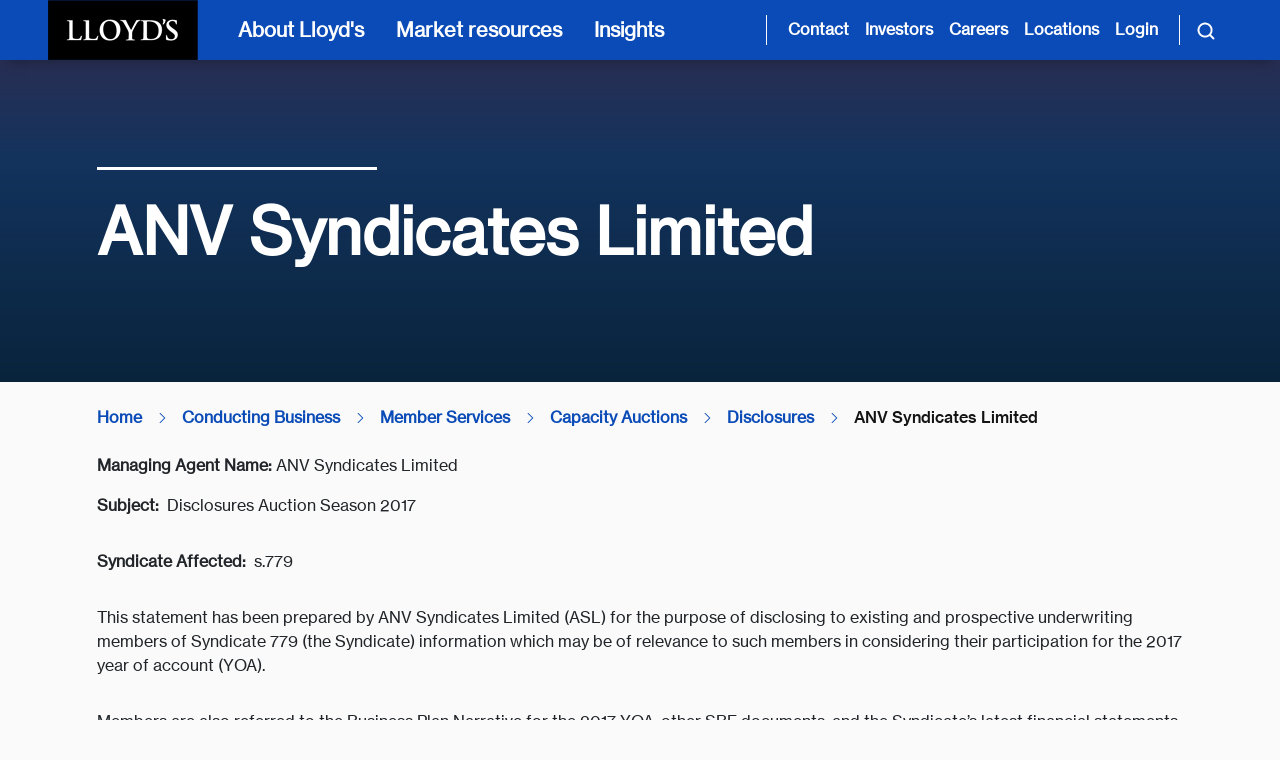

--- FILE ---
content_type: text/html; charset=utf-8
request_url: https://www.lloyds.com/market-resources/member-services/our-services/capacity-auctions/disclosures/anv-syndicates-ltd-s0779-d2016014
body_size: 20701
content:

<!DOCTYPE html>
<html lang="en">
<head>
    <meta charset="utf-8" />
    <meta name="viewport" content="width=device-width, initial-scale=1.0">

        <link rel="shortcut icon" type="image/x-icon" href="/assets/favicon.ico">
        <link rel="apple-touch-icon" href="/assets/touch-icon-ios.png">
        <link rel="icon" sizes="192x192" href="/assets/touch-icon-android.png">

    <link href="https://cdnjs.cloudflare.com/ajax/libs/font-awesome/6.5.0/css/all.min.css" rel="stylesheet" />

<link href='/lib/bootstrap/dist/css/bootstrap.min.css' rel='stylesheet' />
<link href="/lib/bootstrap-datepicker/bootstrap-datepicker3.standalone.min.css" rel="stylesheet" />
<link href='/lib/jquery-ui/jquery-ui.min.css' rel='stylesheet' />
<link href="/lib/slick-carousel/slick.css" rel="stylesheet" />
<link href='/css/CortexCss.css?v=11yWbqVVMgENRbLFi_AcNy8DwBLcAdkJgoSy_2Vljjg' rel='stylesheet' />
<link href="https://fast.fonts.net/cssapi/9c9545a9-f12b-4c95-9b36-25526c2f346e.css" rel="stylesheet" />


    
    <script type="text/javascript" async="async" src="https://consent.trustarc.com/notice?domain=lloyds.com&amp;c=teconsent&amp;js=nj&amp;noticeType=bb&amp;text=true&amp;gtm=1" crossorigin="" id="truste_0.2502949032513997"></script>

    <!-- Google Tag Manager -->
    <script>(function (w, d, s, l, i) { w[l] = w[l] || []; w[l].push({ 'gtm.start': new Date().getTime(), event: 'gtm.js' }); var f = d.getElementsByTagName(s)[0], j = d.createElement(s), dl = l != 'dataLayer' ? '&l=' + l : ''; j.async = true; j.src = 'https://www.googletagmanager.com/gtm.js?id=' + i + dl; f.parentNode.insertBefore(j, f); })(window, document, 'script', 'dataLayer', 'GTM-TQ8SV4V');</script>
    <!-- End Google Tag Manager -->
    <!-- AppInsights client side -->

    <script type="text/javascript">!function(T,l,y){var S=T.location,k="script",D="instrumentationKey",C="ingestionendpoint",I="disableExceptionTracking",E="ai.device.",b="toLowerCase",w="crossOrigin",N="POST",e="appInsightsSDK",t=y.name||"appInsights";(y.name||T[e])&&(T[e]=t);var n=T[t]||function(d){var g=!1,f=!1,m={initialize:!0,queue:[],sv:"5",version:2,config:d};function v(e,t){var n={},a="Browser";return n[E+"id"]=a[b](),n[E+"type"]=a,n["ai.operation.name"]=S&&S.pathname||"_unknown_",n["ai.internal.sdkVersion"]="javascript:snippet_"+(m.sv||m.version),{time:function(){var e=new Date;function t(e){var t=""+e;return 1===t.length&&(t="0"+t),t}return e.getUTCFullYear()+"-"+t(1+e.getUTCMonth())+"-"+t(e.getUTCDate())+"T"+t(e.getUTCHours())+":"+t(e.getUTCMinutes())+":"+t(e.getUTCSeconds())+"."+((e.getUTCMilliseconds()/1e3).toFixed(3)+"").slice(2,5)+"Z"}(),iKey:e,name:"Microsoft.ApplicationInsights."+e.replace(/-/g,"")+"."+t,sampleRate:100,tags:n,data:{baseData:{ver:2}}}}var h=d.url||y.src;if(h){function a(e){var t,n,a,i,r,o,s,c,u,p,l;g=!0,m.queue=[],f||(f=!0,t=h,s=function(){var e={},t=d.connectionString;if(t)for(var n=t.split(";"),a=0;a<n.length;a++){var i=n[a].split("=");2===i.length&&(e[i[0][b]()]=i[1])}if(!e[C]){var r=e.endpointsuffix,o=r?e.location:null;e[C]="https://"+(o?o+".":"")+"dc."+(r||"services.visualstudio.com")}return e}(),c=s[D]||d[D]||"",u=s[C],p=u?u+"/v2/track":d.endpointUrl,(l=[]).push((n="SDK LOAD Failure: Failed to load Application Insights SDK script (See stack for details)",a=t,i=p,(o=(r=v(c,"Exception")).data).baseType="ExceptionData",o.baseData.exceptions=[{typeName:"SDKLoadFailed",message:n.replace(/\./g,"-"),hasFullStack:!1,stack:n+"\nSnippet failed to load ["+a+"] -- Telemetry is disabled\nHelp Link: https://go.microsoft.com/fwlink/?linkid=2128109\nHost: "+(S&&S.pathname||"_unknown_")+"\nEndpoint: "+i,parsedStack:[]}],r)),l.push(function(e,t,n,a){var i=v(c,"Message"),r=i.data;r.baseType="MessageData";var o=r.baseData;return o.message='AI (Internal): 99 message:"'+("SDK LOAD Failure: Failed to load Application Insights SDK script (See stack for details) ("+n+")").replace(/\"/g,"")+'"',o.properties={endpoint:a},i}(0,0,t,p)),function(e,t){if(JSON){var n=T.fetch;if(n&&!y.useXhr)n(t,{method:N,body:JSON.stringify(e),mode:"cors"});else if(XMLHttpRequest){var a=new XMLHttpRequest;a.open(N,t),a.setRequestHeader("Content-type","application/json"),a.send(JSON.stringify(e))}}}(l,p))}function i(e,t){f||setTimeout(function(){!t&&m.core||a()},500)}var e=function(){var n=l.createElement(k);n.src=h;var e=y[w];return!e&&""!==e||"undefined"==n[w]||(n[w]=e),n.onload=i,n.onerror=a,n.onreadystatechange=function(e,t){"loaded"!==n.readyState&&"complete"!==n.readyState||i(0,t)},n}();y.ld<0?l.getElementsByTagName("head")[0].appendChild(e):setTimeout(function(){l.getElementsByTagName(k)[0].parentNode.appendChild(e)},y.ld||0)}try{m.cookie=l.cookie}catch(p){}function t(e){for(;e.length;)!function(t){m[t]=function(){var e=arguments;g||m.queue.push(function(){m[t].apply(m,e)})}}(e.pop())}var n="track",r="TrackPage",o="TrackEvent";t([n+"Event",n+"PageView",n+"Exception",n+"Trace",n+"DependencyData",n+"Metric",n+"PageViewPerformance","start"+r,"stop"+r,"start"+o,"stop"+o,"addTelemetryInitializer","setAuthenticatedUserContext","clearAuthenticatedUserContext","flush"]),m.SeverityLevel={Verbose:0,Information:1,Warning:2,Error:3,Critical:4};var s=(d.extensionConfig||{}).ApplicationInsightsAnalytics||{};if(!0!==d[I]&&!0!==s[I]){var c="onerror";t(["_"+c]);var u=T[c];T[c]=function(e,t,n,a,i){var r=u&&u(e,t,n,a,i);return!0!==r&&m["_"+c]({message:e,url:t,lineNumber:n,columnNumber:a,error:i}),r},d.autoExceptionInstrumented=!0}return m}(y.cfg);function a(){y.onInit&&y.onInit(n)}(T[t]=n).queue&&0===n.queue.length?(n.queue.push(a),n.trackPageView({})):a()}(window,document,{
src: "https://js.monitor.azure.com/scripts/b/ai.2.min.js", // The SDK URL Source
crossOrigin: "anonymous", 
cfg: { // Application Insights Configuration
    connectionString: 'InstrumentationKey=992af837-3952-4d5a-96f3-c7483e10028e;IngestionEndpoint=https://uksouth-0.in.applicationinsights.azure.com/'
}});</script>

    

<!--<link data-hide="true" rel="Stylesheet" href="https://assets.lloyds.com/assets/sitecss/1/site.css">-->


<title>ANV Syndicates Limited - Lloyd's</title>

<meta name="robots" content="follow,index">
<meta name="Description" content="Auction disclosure dated 7 November 2016 by ANV Syndicates Limited regarding syndicate 0779.">
<link rel="canonical" href="">

<meta property="og:title" content="ANV Syndicates Limited - Lloyd's">
<meta property="og:description" content="Auction disclosure dated 7 November 2016 by ANV Syndicates Limited regarding syndicate 0779.">
<meta property="og:image" content="">

<meta name="vanity-url" content="">

<meta name="publish-date" content="11/09/2015">

<script type="application/ld+json">

</script><meta name="navigation-taxonomy" content="disclosures">
<meta name="navigation-title" content="ANV Syndicates Limited">
<meta name="navigation-description" content="Auction disclosure dated 7 November 2016 by ANV Syndicates Limited regarding syndicate 0779.">
<meta name="navigation-url" content="/conducting-business/member-services/capacity-auctions/disclosures/anv-syndicates-ltd-s0779-d2016014">

<meta name="search-taxonomies" content="Category_Conducting Business">

</head>
<body>
    <script src='/lib/jquery/jquery.min.js'></script>
<script type="text/javascript" src="https://fast.fonts.net/jsapi/9c9545a9-f12b-4c95-9b36-25526c2f346e.js"></script>

<script src='/lib/jquery-ui/jquery-ui.min.js'></script>
<script src='/lib/jquery-ui/jquery.ui.touch-punch.min.js'></script>
<script src='/lib/popperjs/popper.min.js'></script>
<script src='/lib/bootstrap/dist/js/bootstrap.min.js'></script>
<script src="/lib/bootstrap-datepicker/bootstrap-datepicker.min.js"></script>
<script src='/lib/jquery-validation/jquery.validate.min.js'></script>
<script src='/lib/jquery-validation-unobtrusive/jquery.validate.unobtrusive.min.js'></script>
<script src='/lib/jquery-validation/additional-methods.js'></script>
<script async src="/lib/handlebars/handlebars.min.js"></script>
<script async src='/js/Cortexsite.js?v=u3JDK3Qb5f5gXYDxdEbLbMsiU-ZzbFDDFWLsrW3IFK4'></script>
<script async src='/js/DynamicListing.js?v=EUTTIuhZKF0Tld63YpgQQntAC8_2ghDBlLtSaSjzPhQ'></script>
<script async src='/js/Modernizer-HighContrast.js'></script>
<script src="/lib/slick-carousel/slick.min.js"></script>
<script async src="/lib/underscore/underscore-min.js"></script>
<script async src='/js/Main.js?v=kkYVU2LoN-Gd6Q0MLnypv5-L4pFxqrsg0IYwxgWauKg'></script>

    <!-- Google Tag Manager (noscript) -->
    <noscript><iframe src="https://www.googletagmanager.com/ns.html?id=GTM-TQ8SV4V" height="0" width="0" style="display:none;visibility:hidden"></iframe></noscript>
    <!-- End Google Tag Manager (noscript) -->
    <a href="#mainContent" class="visually-hidden-focusable skip-to-content">Skip to main content</a>


    <nav class="navbar px-3 px-md-5 py-0 flex-nowrap">
    <a href="/" id="navbarLogo" class="logo d-xl-block me-4" aria-label="">
        <img src="https://assets.lloyds.com/media-651c0e64-c1d0-4f97-90f7-883c69fe2ef2/c8afd780-a47a-4294-8c36-f4e5c180cb93/lloyds-logo-sized-nav (1).png" alt="Logo" title="Back to homepage">
    </a>

    <!-- Mobile Navigation Button -->
    <button id="mobileNavBtn" class="navbar-toggler border-0 text-start d-xl-none ms-auto h-100 px-3" type="button" data-bs-toggle="collapse" data-bs-target="#mobileNav" aria-controls="mobileNav" aria-expanded="false" aria-label="Toggle mobile navigation">
        <svg class="navbar-icon" fill="#ffffff" width="24px" height="24px" viewbox="0 0 24 24" xmlns="http://www.w3.org/2000/svg">
            <path d="M3 6h18M3 12h18M3 18h18" stroke="#ffffff" stroke-width="2" stroke-linecap="round" stroke-linejoin="round"></path>
        </svg>
    </button>

    <!-- Mobile Navigation Menu -->
    <div id="mobileNavMenu" class="mobileNav-menu d-xl-none justify-content-between align-content-center ms-auto">
        <button id="mobileNavMenu__backToMainMenu" type="button" class="text-start d-none nav-item btn text-white px-0 py-3" data-bs-toggle="collapse">
            <i aria-hidden="true" class="fa fa-chevron-left me-3"></i>
            <span class="backtomainmenu" id="mobileNavMenu__backToMainMenu__text">Back to Menu</span>
        </button>
        <button id="mobileNavMenu__close" class="navbar-toggler border-0 bg-transparent text-start text-white py-3 ms-auto" type="button" data-bs-toggle="collapse" data-bs-target="#mobileNav" aria-controls="mobileNav" aria-label="Close navigation" onclick="dismissNavPanels()">
            <i class="fa fa-times"></i>
        </button>
    </div>

    <!-- Mobile Navigation Collapse -->
    <div id="mobileNav" class="mobile-navmenu navbar-collapse align-items-center d-xl-none p-3 collapse px-md-5" data-nav-text="Mobile Navigation">
        <ul class="navbar-nav flex-column">
            <li class="nav-item">
                <button class="text-start nav-link btn btn-link w-100 d-flex flex-nowrap py-3 align-items-center" type="button" data-bs-toggle="collapse" data-bs-target="#aboutCollapse">
                    About Lloyd's
                    <i class="fa fa-chevron-right ms-auto me-3"></i>
                </button>
            </li>
        
            <li class="nav-item">
                <button class="text-start nav-link btn btn-link w-100 d-flex flex-nowrap py-3 align-items-center" type="button" data-bs-toggle="collapse" data-bs-target="#marketCollapse">
                    Market resources
                    <i class="fa fa-chevron-right ms-auto me-3"></i>
                </button>
            </li>
        
            <li class="nav-item">
                <button class="text-start nav-link btn btn-link w-100 d-flex flex-nowrap py-3 align-items-center" type="button" data-bs-toggle="collapse" data-bs-target="#insightsCollapse">
                    Insights
                    <i class="fa fa-chevron-right ms-auto me-3"></i>
                </button>
            </li>
        </ul>
        <hr>
        <ul class="navbar-nav flex-column">
            <li class="nav-item">
                <a href="/contact-us" class="nav-link py-2">Contact</a>
            </li>
        
            <li class="nav-item">
                <a href="/about-lloyds/investor-relations" class="nav-link py-2">Investors</a>
            </li>
        
            <li class="nav-item">
                <a href="/about-lloyds/careers" class="nav-link py-2">Careers</a>
            </li>
        
            <li class="nav-item">
                <a href="/lloyds-around-the-world" class="nav-link py-2">Locations</a>
            </li>
        
            <li class="nav-item">
                <a href="https://ldc.lloyds.com/my-account" class="nav-link py-2" target="_blank" rel="noopener noreferrer">Login</a>
            </li>
        </ul>
        <hr>
    </div>

    <!-- Desktop Navigation -->
    <ul id="navMenus" class="nav-items navbar-nav list-unstyled d-flex flex-row h-100">
      <li class="px-xl-2 h-100">
        <button class="main-nav-link d-none d-xl-block text-start nav-item text-white custom-button p-2 h-100 w-100" type="button" data-bs-toggle="collapse" data-bs-target="#aboutCollapse" aria-controls="aboutCollapse" aria-label="About Lloyd's [main navigation]">
          About Lloyd's
        </button>
        <!-- Collapsible Panel -->
        <div class="navbar-collapse collapse fade" id="aboutCollapse" data-bs-parent="#navMenus" data-group="nav-panels" data-nav-text="about Lloyd's" aria-labelledby="aboutCollapseLabel">
          <div class="row scrollbar-stable nav-columns w-100 h-100 m-0 px-0">
            <!-- 1st Panel -->
            <div class="first-panel col-xl-4 col-xl-4 primary-column px-3 px-md-0 py-4">
              <div class="collapse-header d-flex flex-nowrap justify-content-start border-0 px-0 px-md-5 py-4">
                <h2 class="collapse-title order-2 d-flex flex-nowrap align-self-center mb-0" id="aboutCollapseLabel">
                  About Lloyd's
                </h2>
                <button type="button" class="close text-start bg-transparent border-0 d-none d-xl-block order-1 m-0 ps-0 pe-2" data-bs-toggle="collapse" data-bs-target="#aboutCollapse" aria-label="Close">
                  <span aria-hidden="true"><i class="fa fa-times me-2"></i></span>
                </button>
              </div>
              <div class="collapse-body px-0 px-md-5">
                <p>We provide innovative risk solutions that help people and businesses build confidence and resilience in a complex landscape. Together, we are sharing risk to create a braver world.</p>
                <a href="/about-lloyds" class="btn btn-primary ps-3">
                  Explore Lloyd's
                  <i class="fa fa-long-arrow-right ms-2"></i>
                </a>
              </div>
            </div>
            <!-- 2nd Panel -->
            <ul class="second-panel col-xl-4 secondary-column nav nav-tabs position-relative d-flex flex-nowrap flex-column px-0 py-4 border-0">
              <li class="visually-hidden position-absolute top-0-px left-0-percent">
                <button id="aboutTabs_default_tab" type="button" class="visually-hidden accordion-button nav-link btn btn-link" data-bs-toggle="collapse" data-bs-target="#aboutTabs_default_tabContent" data-group="custom-tab-panel" data-bs-parent="aboutCollapse" aria-controls="aboutTabs_default_tabContent" tabindex="-1" aria-expanded="true">
                  In the spotlight
                </button>
              </li>
              
                
                  <li class="nav-item">
                    <button id="aboutTabs_ourCompany_tab" type="button" class="accordion-button collapsed text-start nav-link btn btn-link w-100 d-flex flex-nowrap px-2 px-md-5 px-xl-3 py-3 align-items-center border-0 rounded-0" data-bs-toggle="collapse" data-bs-target="#aboutTabs_ourCompany_tabContent" data-group="custom-tab-panel" data-bs-parent="aboutCollapse" aria-controls="aboutTabs_ourCompany_tabContent" aria-expanded="false">
                      Our company
                      <i class="fa fa-chevron-right ms-auto ms-4 mt-1 pe-3 pe-xl-0"></i>
                    </button>
                  </li>
                
                  <li class="nav-item">
                    <button id="boutTabs_ourPeople_tab" type="button" class="accordion-button collapsed text-start nav-link btn btn-link w-100 d-flex flex-nowrap px-2 px-md-5 px-xl-3 py-3 align-items-center border-0 rounded-0" data-bs-toggle="collapse" data-bs-target="#aboutTabs_ourPeople_tabContent" data-group="custom-tab-panel" data-bs-parent="aboutCollapse" aria-controls="aboutTabs_ourPeople_tabContent" aria-expanded="false">
                      Our people
                      <i class="fa fa-chevron-right ms-auto ms-4 mt-1 pe-3 pe-xl-0"></i>
                    </button>
                  </li>
                
                  <li class="nav-item">
                    <button id="aboutTabs_ourImpact_tab" type="button" class="accordion-button collapsed text-start nav-link btn btn-link w-100 d-flex flex-nowrap px-2 px-md-5 px-xl-3 py-3 align-items-center border-0 rounded-0" data-bs-toggle="collapse" data-bs-target="#aboutTabs_ourImpact_tabContent" data-group="custom-tab-panel" data-bs-parent="aboutCollapse" aria-controls="aboutTabs_ourImpact_tabContent" aria-expanded="false">
                      Our impact
                      <i class="fa fa-chevron-right ms-auto ms-4 mt-1 pe-3 pe-xl-0"></i>
                    </button>
                  </li>
                
                  <li class="nav-item">
                    <button id="aboutTabs_investorRelations_tab" type="button" class="accordion-button collapsed text-start nav-link btn btn-link w-100 d-flex flex-nowrap px-2 px-md-5 px-xl-3 py-3 align-items-center border-0 rounded-0" data-bs-toggle="collapse" data-bs-target="#aboutTabs_investorRelations_tabContent" data-group="custom-tab-panel" data-bs-parent="aboutCollapse" aria-controls="aboutTabs_investorRelations_tabContent" aria-expanded="false">
                      Investor relations
                      <i class="fa fa-chevron-right ms-auto ms-4 mt-1 pe-3 pe-xl-0"></i>
                    </button>
                  </li>
                
                  <li class="nav-item">
                    <button id="aboutTabs_policyHolders_tab" type="button" class="accordion-button collapsed text-start nav-link btn btn-link w-100 d-flex flex-nowrap px-2 px-md-5 px-xl-3 py-3 align-items-center border-0 rounded-0" data-bs-toggle="collapse" data-bs-target="#aboutTabs_policyHolders_tabContent" data-group="custom-tab-panel" data-bs-parent="aboutCollapse" aria-controls="aboutTabs_policyHolders_tabContent" aria-expanded="false">
                      Policyholders
                      <i class="fa fa-chevron-right ms-auto ms-4 mt-1 pe-3 pe-xl-0"></i>
                    </button>
                  </li>
                
              
            </ul>
            <div class="d-block d-xl-none px-xs-2 px-md-5"><hr class="my-0"></div>
            <!-- 3rd Panel -->
            <div class="custom-panels col-xl-4 tab-content px-0">
              <!-- Default Tab Content -->
              <div class="default-tabContent accordion-collapse collapse show secondary-column fade h-100 p-3 px-0 px-md-5 p-xl-4" id="aboutTabs_default_tabContent" aria-labelledby="aboutTabs_default_tab" data-bs-parent="#aboutCollapse">
                <!-- Card style #1-->
                <div data-ft-show="True" class="d-flex flex-nowrap my-4 flex-column">
                  <h3 class="spotlight-card-heading px-3 px-md-0 px-xl-0 py-1">In the spotlight</h3>
                  
                    <a href="/about-lloyds/join-lloyds-market" class="spotlight-card card bg-transparent text-dark border-0 px-3 px-md-0 px-xl-0 py-3">
                      <img src="https://assets.lloyds.com/media-651c0e64-c1d0-4f97-90f7-883c69fe2ef2/a3e3570f-9886-4189-8c95-a93d7b120517/Underwriting-room-view-from-escalators-584x184.png" alt="Placeholder Image" class="img-fluid mt-3 mb-3 rounded">
                      <h4 class="heading">Join the Lloyd’s market</h4>
                      <p>Join the best minds in the industry. Access the expertise, knowledge and insights to protect and develop your business.  </p>
                      <span class="btn nav btn-link text-start ps-0 text-decoration-none custom-link">
                        <span>How to join the market</span>
                        <i class="fa fa-long-arrow-right ms-2 mt-1"></i>
                      </span>
                    </a>
                  
                    <a href="/about-lloyds/investor-relations/financial-results/half-year-results-2025" class="spotlight-card card bg-transparent text-dark border-0 px-3 px-md-0 px-xl-0 py-3">
                      <img src="https://assets.lloyds.com/media-651c0e64-c1d0-4f97-90f7-883c69fe2ef2/c5a5a023-7deb-4647-ac66-7f2f1024c672/HY2025-Spotlight.png" alt="Placeholder Image" class="img-fluid mt-3 mb-3 rounded">
                      <h4 class="heading">Half Year Results 2025</h4>
                      <p>We have announced our Half Year Results for the first six months of 2025. The Lloyd’s market has delivered a solid first half performance, demonstrating resilience and disciplined growth.</p>
                      <span class="btn nav btn-link text-start ps-0 text-decoration-none custom-link">
                        <span>View the results</span>
                        <i class="fa fa-long-arrow-right ms-2 mt-1"></i>
                      </span>
                    </a>
                  
                </div>

                <!-- Card style #2-->
                
              </div>
              <!-- Dynamic Tab Content -->
              
                <div class="custom-selected-panel accordion-collapse collapse primary-column fade h-100 py-4 py-xl-4 px-xl-0 px-3 px-xl-4 ps-md-5" id="aboutTabs_ourCompany_tabContent" aria-labelledby="aboutTabs_ourCompany_tab" data-bs-parent="#aboutCollapse">
                  <div class="d-flex flex-wrap align-content-start justify-content-start mt-3">
                    <h3 class="heading my-0">Our company</h3>
                    <ul class="w-100 list-unstyled mt-3 align-self-start justify-self-start order-1">
                      <li class="nav-item">
                        <a href="/about-lloyds/our-market" class="d-flex flex-nowrap nav-link ps-3 pe-4 py-3 ps-md-0">
                          Understanding the Lloyd's market
                          <i class="fa fa-long-arrow-right ms-2 mt-1" aria-hidden="true"></i>
                          
                        </a>
                      </li>
                    
                      <li class="nav-item">
                        <a href="/about-lloyds/our-purpose" class="d-flex flex-nowrap nav-link ps-3 pe-4 py-3 ps-md-0">
                          Our purpose
                          <i class="fa fa-long-arrow-right ms-2 mt-1" aria-hidden="true"></i>
                          
                        </a>
                      </li>
                    
                      <li class="nav-item">
                        <a href="/about-lloyds/history" class="d-flex flex-nowrap nav-link ps-3 pe-4 py-3 ps-md-0">
                          Our history
                          <i class="fa fa-long-arrow-right ms-2 mt-1" aria-hidden="true"></i>
                          
                        </a>
                      </li>
                    
                      <li class="nav-item">
                        <a href="/about-lloyds/the-lloyds-building" class="d-flex flex-nowrap nav-link ps-3 pe-4 py-3 ps-md-0">
                          The Lloyd's building
                          <i class="fa fa-long-arrow-right ms-2 mt-1" aria-hidden="true"></i>
                          
                        </a>
                      </li>
                    
                      <li class="nav-item">
                        <a href="/about-lloyds/the-corporation" class="d-flex flex-nowrap nav-link ps-3 pe-4 py-3 ps-md-0">
                          Corporation governance
                          <i class="fa fa-long-arrow-right ms-2 mt-1" aria-hidden="true"></i>
                          
                        </a>
                      </li>
                    
                      <li class="nav-item">
                        <a href="/about-lloyds/join-lloyds-market" class="d-flex flex-nowrap nav-link ps-3 pe-4 py-3 ps-md-0">
                          Join the Lloyd's market
                          <i class="fa fa-long-arrow-right ms-2 mt-1" aria-hidden="true"></i>
                          
                        </a>
                      </li>
                    </ul>
                    <button type="button" class="order-0 close border-0 bg-transparent text-start ms-auto d-none d-xl-block mb-0 collapsed" data-bs-toggle="collapse" data-bs-target="#aboutTabs_default_tabContent" aria-label="Close" aria-expanded="false">
                      <i class="fa fa-times px-1"></i>
                    </button>
                  </div>
                </div>
              
                <div class="custom-selected-panel accordion-collapse collapse primary-column fade h-100 py-4 py-xl-4 px-xl-0 px-3 px-xl-4 ps-md-5" id="aboutTabs_ourPeople_tabContent" aria-labelledby="boutTabs_ourPeople_tab" data-bs-parent="#aboutCollapse">
                  <div class="d-flex flex-wrap align-content-start justify-content-start mt-3">
                    <h3 class="heading my-0">Our people</h3>
                    <ul class="w-100 list-unstyled mt-3 align-self-start justify-self-start order-1">
                      <li class="nav-item">
                        <a href="/about-lloyds/careers" class="d-flex flex-nowrap nav-link ps-3 pe-4 py-3 ps-md-0">
                          Careers
                          <i class="fa fa-long-arrow-right ms-2 mt-1" aria-hidden="true"></i>
                          
                        </a>
                      </li>
                    
                      <li class="nav-item">
                        <a href="/about-lloyds/culture" class="d-flex flex-nowrap nav-link ps-3 pe-4 py-3 ps-md-0">
                          Culture
                          <i class="fa fa-long-arrow-right ms-2 mt-1" aria-hidden="true"></i>
                          
                        </a>
                      </li>
                    </ul>
                    <button type="button" class="order-0 close border-0 bg-transparent text-start ms-auto d-none d-xl-block mb-0 collapsed" data-bs-toggle="collapse" data-bs-target="#aboutTabs_default_tabContent" aria-label="Close" aria-expanded="false">
                      <i class="fa fa-times px-1"></i>
                    </button>
                  </div>
                </div>
              
                <div class="custom-selected-panel accordion-collapse collapse primary-column fade h-100 py-4 py-xl-4 px-xl-0 px-3 px-xl-4 ps-md-5" id="aboutTabs_ourImpact_tabContent" aria-labelledby="aboutTabs_ourImpact_tab" data-bs-parent="#aboutCollapse">
                  <div class="d-flex flex-wrap align-content-start justify-content-start mt-3">
                    <h3 class="heading my-0">Our impact</h3>
                    <ul class="w-100 list-unstyled mt-3 align-self-start justify-self-start order-1">
                      <li class="nav-item">
                        <a href="/about-lloyds/sustainability" class="d-flex flex-nowrap nav-link ps-3 pe-4 py-3 ps-md-0">
                          Sustainability
                          <i class="fa fa-long-arrow-right ms-2 mt-1" aria-hidden="true"></i>
                          
                        </a>
                      </li>
                    
                      <li class="nav-item">
                        <a href="/about-lloyds/community" class="d-flex flex-nowrap nav-link ps-3 pe-4 py-3 ps-md-0">
                          Community involvement
                          <i class="fa fa-long-arrow-right ms-2 mt-1" aria-hidden="true"></i>
                          
                        </a>
                      </li>
                    </ul>
                    <button type="button" class="order-0 close border-0 bg-transparent text-start ms-auto d-none d-xl-block mb-0 collapsed" data-bs-toggle="collapse" data-bs-target="#aboutTabs_default_tabContent" aria-label="Close" aria-expanded="false">
                      <i class="fa fa-times px-1"></i>
                    </button>
                  </div>
                </div>
              
                <div class="custom-selected-panel accordion-collapse collapse primary-column fade h-100 py-4 py-xl-4 px-xl-0 px-3 px-xl-4 ps-md-5" id="aboutTabs_investorRelations_tabContent" aria-labelledby="aboutTabs_investorRelations_tab" data-bs-parent="#aboutCollapse">
                  <div class="d-flex flex-wrap align-content-start justify-content-start mt-3">
                    <h3 class="heading my-0">Investor relations</h3>
                    <ul class="w-100 list-unstyled mt-3 align-self-start justify-self-start order-1">
                      <li class="nav-item">
                        <a href="/about-lloyds/investor-relations" class="d-flex flex-nowrap nav-link ps-3 pe-4 py-3 ps-md-0">
                          Overview
                          <i class="fa fa-long-arrow-right ms-2 mt-1" aria-hidden="true"></i>
                          
                        </a>
                      </li>
                    
                      <li class="nav-item">
                        <a href="/about-lloyds/investor-relations/financial-results" class="d-flex flex-nowrap nav-link ps-3 pe-4 py-3 ps-md-0">
                          Financial results
                          <i class="fa fa-long-arrow-right ms-2 mt-1" aria-hidden="true"></i>
                          
                        </a>
                      </li>
                    
                      <li class="nav-item">
                        <a href="/about-lloyds/investor-relations/ratings" class="d-flex flex-nowrap nav-link ps-3 pe-4 py-3 ps-md-0">
                          Our ratings
                          <i class="fa fa-long-arrow-right ms-2 mt-1" aria-hidden="true"></i>
                          
                        </a>
                      </li>
                    
                      <li class="nav-item">
                        <a href="/about-lloyds/investor-relations/capital-structure" class="d-flex flex-nowrap nav-link ps-3 pe-4 py-3 ps-md-0">
                          Capital structure
                          <i class="fa fa-long-arrow-right ms-2 mt-1" aria-hidden="true"></i>
                          
                        </a>
                      </li>
                    
                      <li class="nav-item">
                        <a href="/about-lloyds/investor-relations/financial-performance/syndicate-reports-and-accounts" class="d-flex flex-nowrap nav-link ps-3 pe-4 py-3 ps-md-0">
                          Syndicate reports and accounts
                          <i class="fa fa-long-arrow-right ms-2 mt-1" aria-hidden="true"></i>
                          
                        </a>
                      </li>
                    
                      <li class="nav-item">
                        <a href="/about-lloyds/investor-relations/capital-markets-day-2024" class="d-flex flex-nowrap nav-link ps-3 pe-4 py-3 ps-md-0">
                          Capital Markets Day
                          <i class="fa fa-long-arrow-right ms-2 mt-1" aria-hidden="true"></i>
                          
                        </a>
                      </li>
                    </ul>
                    <button type="button" class="order-0 close border-0 bg-transparent text-start ms-auto d-none d-xl-block mb-0 collapsed" data-bs-toggle="collapse" data-bs-target="#aboutTabs_default_tabContent" aria-label="Close" aria-expanded="false">
                      <i class="fa fa-times px-1"></i>
                    </button>
                  </div>
                </div>
              
                <div class="custom-selected-panel accordion-collapse collapse primary-column fade h-100 py-4 py-xl-4 px-xl-0 px-3 px-xl-4 ps-md-5" id="aboutTabs_policyHolders_tabContent" aria-labelledby="aboutTabs_policyHolders_tab" data-bs-parent="#aboutCollapse">
                  <div class="d-flex flex-wrap align-content-start justify-content-start mt-3">
                    <h3 class="heading my-0">Policyholders</h3>
                    <ul class="w-100 list-unstyled mt-3 align-self-start justify-self-start order-1">
                      <li class="nav-item">
                        <a href="/about-lloyds/policyholders" class="d-flex flex-nowrap nav-link ps-3 pe-4 py-3 ps-md-0">
                          Policyholders
                          <i class="fa fa-long-arrow-right ms-2 mt-1" aria-hidden="true"></i>
                          
                        </a>
                      </li>
                    </ul>
                    <button type="button" class="order-0 close border-0 bg-transparent text-start ms-auto d-none d-xl-block mb-0 collapsed" data-bs-toggle="collapse" data-bs-target="#aboutTabs_default_tabContent" aria-label="Close" aria-expanded="false">
                      <i class="fa fa-times px-1"></i>
                    </button>
                  </div>
                </div>
              
            </div>
          </div>
        </div>
      </li>
    
      <li class="px-xl-2 h-100">
        <button class="main-nav-link d-none d-xl-block text-start nav-item text-white custom-button p-2 h-100 w-100" type="button" data-bs-toggle="collapse" data-bs-target="#marketCollapse" aria-controls="marketCollapse" aria-label="Market resources [main navigation]">
          Market resources
        </button>
        <!-- Collapsible Panel -->
        <div class="navbar-collapse collapse fade" id="marketCollapse" data-bs-parent="#navMenus" data-group="nav-panels" data-nav-text="market resources" aria-labelledby="marketCollapseLabel">
          <div class="row scrollbar-stable nav-columns w-100 h-100 m-0 px-0">
            <!-- 1st Panel -->
            <div class="first-panel col-xl-4 col-xl-4 primary-column px-3 px-md-0 py-4">
              <div class="collapse-header d-flex flex-nowrap justify-content-start border-0 px-0 px-md-5 py-4">
                <h2 class="collapse-title order-2 d-flex flex-nowrap align-self-center mb-0" id="marketCollapseLabel">
                  Market resources
                </h2>
                <button type="button" class="close text-start bg-transparent border-0 d-none d-xl-block order-1 m-0 ps-0 pe-2" data-bs-toggle="collapse" data-bs-target="#marketCollapse" aria-label="Close">
                  <span aria-hidden="true"><i class="fa fa-times me-2"></i></span>
                </button>
              </div>
              <div class="collapse-body px-0 px-md-5">
                <p>Find and access the information, tools and resources you need when working in or with the Lloyd’s market.</p>
                <a href="/market-resources" class="btn btn-primary ps-3">
                  View all market resources
                  <i class="fa fa-long-arrow-right ms-2"></i>
                </a>
              </div>
            </div>
            <!-- 2nd Panel -->
            <ul class="second-panel col-xl-4 secondary-column nav nav-tabs position-relative d-flex flex-nowrap flex-column px-0 py-4 border-0">
              <li class="visually-hidden position-absolute top-0-px left-0-percent">
                <button id="marketTabs_default_tab" type="button" class="visually-hidden accordion-button nav-link btn btn-link" data-bs-toggle="collapse" data-bs-target="#marketTabs_default_tabContent" data-group="custom-tab-panel" data-bs-parent="marketCollapse" aria-controls="marketTabs_default_tabContent" tabindex="-1" aria-expanded="true">
                  Our featured resources
                </button>
              </li>
              
                
                  <li class="nav-item">
                    <button id="marketTabs_marketCommunication_tab" type="button" class="accordion-button collapsed text-start nav-link btn btn-link w-100 d-flex flex-nowrap px-2 px-md-5 px-xl-3 py-3 align-items-center border-0 rounded-0" data-bs-toggle="collapse" data-bs-target="#marketTabs_marketCommunication_tabContent" data-group="custom-tab-panel" data-bs-parent="marketCollapse" aria-controls="marketTabs_marketCommunication_tabContent" aria-expanded="false">
                      Market communications
                      <i class="fa fa-chevron-right ms-auto ms-4 mt-1 pe-3 pe-xl-0"></i>
                    </button>
                  </li>
                
                  <li class="nav-item">
                    <button id="marketTabs_oversight_tab" type="button" class="accordion-button collapsed text-start nav-link btn btn-link w-100 d-flex flex-nowrap px-2 px-md-5 px-xl-3 py-3 align-items-center border-0 rounded-0" data-bs-toggle="collapse" data-bs-target="#marketTabs_oversight_tabContent" data-group="custom-tab-panel" data-bs-parent="marketCollapse" aria-controls="marketTabs_oversight_tabContent" aria-expanded="false">
                      Oversight
                      <i class="fa fa-chevron-right ms-auto ms-4 mt-1 pe-3 pe-xl-0"></i>
                    </button>
                  </li>
                
                  <li class="nav-item">
                    <button id="marketTabs_reporting_tab" type="button" class="accordion-button collapsed text-start nav-link btn btn-link w-100 d-flex flex-nowrap px-2 px-md-5 px-xl-3 py-3 align-items-center border-0 rounded-0" data-bs-toggle="collapse" data-bs-target="#marketTabs_reporting_tabContent" data-group="custom-tab-panel" data-bs-parent="marketCollapse" aria-controls="marketTabs_reporting_tabContent" aria-expanded="false">
                      Reporting
                      <i class="fa fa-chevron-right ms-auto ms-4 mt-1 pe-3 pe-xl-0"></i>
                    </button>
                  </li>
                
                  <li class="nav-item">
                    <button id="marketTabs_regulatory_tab" type="button" class="accordion-button collapsed text-start nav-link btn btn-link w-100 d-flex flex-nowrap px-2 px-md-5 px-xl-3 py-3 align-items-center border-0 rounded-0" data-bs-toggle="collapse" data-bs-target="#marketTabs_regulatory_tabContent" data-group="custom-tab-panel" data-bs-parent="marketCollapse" aria-controls="marketTabs_regulatory_tabContent" aria-expanded="false">
                      Regulatory
                      <i class="fa fa-chevron-right ms-auto ms-4 mt-1 pe-3 pe-xl-0"></i>
                    </button>
                  </li>
                
                  <li class="nav-item">
                    <button id="marketTabs_marketDirectory_tab" type="button" class="accordion-button collapsed text-start nav-link btn btn-link w-100 d-flex flex-nowrap px-2 px-md-5 px-xl-3 py-3 align-items-center border-0 rounded-0" data-bs-toggle="collapse" data-bs-target="#marketTabs_marketDirectory_tabContent" data-group="custom-tab-panel" data-bs-parent="marketCollapse" aria-controls="marketTabs_marketDirectory_tabContent" aria-expanded="false">
                      Market Directory
                      <i class="fa fa-chevron-right ms-auto ms-4 mt-1 pe-3 pe-xl-0"></i>
                    </button>
                  </li>
                
                  <li class="nav-item">
                    <button id="marketTabs_services_tab" type="button" class="accordion-button collapsed text-start nav-link btn btn-link w-100 d-flex flex-nowrap px-2 px-md-5 px-xl-3 py-3 align-items-center border-0 rounded-0" data-bs-toggle="collapse" data-bs-target="#marketTabs_services_tabContent" data-group="custom-tab-panel" data-bs-parent="marketCollapse" aria-controls="marketTabs_services_tabContent" aria-expanded="false">
                      Services
                      <i class="fa fa-chevron-right ms-auto ms-4 mt-1 pe-3 pe-xl-0"></i>
                    </button>
                  </li>
                
                  <li class="nav-item">
                    <button id="marketTabs_tools_tab" type="button" class="accordion-button collapsed text-start nav-link btn btn-link w-100 d-flex flex-nowrap px-2 px-md-5 px-xl-3 py-3 align-items-center border-0 rounded-0" data-bs-toggle="collapse" data-bs-target="#marketTabs_tools_tabContent" data-group="custom-tab-panel" data-bs-parent="marketCollapse" aria-controls="marketTabs_tools_tabContent" aria-expanded="false">
                      Tools
                      <i class="fa fa-chevron-right ms-auto ms-4 mt-1 pe-3 pe-xl-0"></i>
                    </button>
                  </li>
                
              
            </ul>
            <div class="d-block d-xl-none px-xs-2 px-md-5"><hr class="my-0"></div>
            <!-- 3rd Panel -->
            <div class="custom-panels col-xl-4 tab-content px-0">
              <!-- Default Tab Content -->
              <div class="default-tabContent accordion-collapse collapse show secondary-column fade h-100 p-3 px-0 px-md-5 p-xl-4" id="marketTabs_default_tabContent" aria-labelledby="marketTabs_default_tab" data-bs-parent="#marketCollapse">
                <!-- Card style #1-->
                

                <!-- Card style #2-->
                <div data-ft-show="True" class="d-flex flex-nowrap flex-column py-1 px-3 px-md-1">
                  <h3 class="spotlight-card-heading px-0 py-3">Our featured resources</h3>
                  <div class="flex-grow">
                    <div class="card mb-4 card-rounded">
                      <div class="card-body">
                        <h4 class="heading">Requirements of the Lloyd's Council</h4>
                        <p class="card-text">
                          The rules which govern the Lloyd's market including byelaws and other requirements.
                        </p>
                        <a href="/market-resources/requirements-and-standards/lloyds-requirements-of-the-council" class="btn btn-link text-start ps-0 text-decoration-none custom-link">
                          <span>View the requirements</span><i class="fa fa-long-arrow-right ms-2"></i>
                        </a>
                      </div>
                    </div>
                  
                    <div class="card mb-4 card-rounded">
                      <div class="card-body">
                        <h4 class="heading">Crystal+</h4>
                        <p class="card-text">
                          Crystal+ provides Lloyd’s market participants with quick and easy access to global regulatory, compliance and tax information, supporting our market in writing globally compliant business.
                        </p>
                        <a href="/market-resources/tools/crystal-plus" class="btn btn-link text-start ps-0 text-decoration-none custom-link">
                          <span>Learn more about Crystal+</span><i class="fa fa-long-arrow-right ms-2"></i>
                        </a>
                      </div>
                    </div>
                  
                    <div class="card mb-4 card-rounded">
                      <div class="card-body">
                        <h4 class="heading">Latest market bulletins</h4>
                        <p class="card-text">
                          Market Bulletins are the formal means of Lloyd’s informing the market of business critical issues.
                        </p>
                        <a href="/market-resources/market-bulletins" class="btn btn-link text-start ps-0 text-decoration-none custom-link">
                          <span>View market bulletins</span><i class="fa fa-long-arrow-right ms-2"></i>
                        </a>
                      </div>
                    </div>
                  </div>
                </div>
              </div>
              <!-- Dynamic Tab Content -->
              
                <div class="custom-selected-panel accordion-collapse collapse primary-column fade h-100 py-4 py-xl-4 px-xl-0 px-3 px-xl-4 ps-md-5" id="marketTabs_marketCommunication_tabContent" aria-labelledby="marketTabs_marketCommunication_tab" data-bs-parent="#marketCollapse">
                  <div class="d-flex flex-wrap align-content-start justify-content-start mt-3">
                    <h3 class="heading my-0">Market communications</h3>
                    <ul class="w-100 list-unstyled mt-3 align-self-start justify-self-start order-1">
                      <li class="nav-item">
                        <a href="/market-resources/market-bulletins" class="d-flex flex-nowrap nav-link ps-3 pe-4 py-3 ps-md-0">
                          Market bulletins
                          <i class="fa fa-long-arrow-right ms-2 mt-1" aria-hidden="true"></i>
                          
                        </a>
                      </li>
                    
                      <li class="nav-item">
                        <a href="/market-resources/regulatory-communications" class="d-flex flex-nowrap nav-link ps-3 pe-4 py-3 ps-md-0">
                          Regulatory Communications
                          <i class="fa fa-long-arrow-right ms-2 mt-1" aria-hidden="true"></i>
                          
                        </a>
                      </li>
                    
                      <li class="nav-item">
                        <a href="/market-resources/corporate-notices" class="d-flex flex-nowrap nav-link ps-3 pe-4 py-3 ps-md-0">
                          Corporate notices
                          <i class="fa fa-long-arrow-right ms-2 mt-1" aria-hidden="true"></i>
                          
                        </a>
                      </li>
                    </ul>
                    <button type="button" class="order-0 close border-0 bg-transparent text-start ms-auto d-none d-xl-block mb-0 collapsed" data-bs-toggle="collapse" data-bs-target="#marketTabs_default_tabContent" aria-label="Close" aria-expanded="false">
                      <i class="fa fa-times px-1"></i>
                    </button>
                  </div>
                </div>
              
                <div class="custom-selected-panel accordion-collapse collapse primary-column fade h-100 py-4 py-xl-4 px-xl-0 px-3 px-xl-4 ps-md-5" id="marketTabs_oversight_tabContent" aria-labelledby="marketTabs_oversight_tab" data-bs-parent="#marketCollapse">
                  <div class="d-flex flex-wrap align-content-start justify-content-start mt-3">
                    <h3 class="heading my-0">Oversight</h3>
                    <ul class="w-100 list-unstyled mt-3 align-self-start justify-self-start order-1">
                      <li class="nav-item">
                        <a href="/market-resources/market-oversight" class="d-flex flex-nowrap nav-link ps-3 pe-4 py-3 ps-md-0">
                          Market oversight
                          <i class="fa fa-long-arrow-right ms-2 mt-1" aria-hidden="true"></i>
                          
                        </a>
                      </li>
                    
                      <li class="nav-item">
                        <a href="/market-resources/delegated-authorities" class="d-flex flex-nowrap nav-link ps-3 pe-4 py-3 ps-md-0">
                          Delegated Authority
                          <i class="fa fa-long-arrow-right ms-2 mt-1" aria-hidden="true"></i>
                          
                        </a>
                      </li>
                    
                      <li class="nav-item">
                        <a href="/market-resources/capital-and-reserving" class="d-flex flex-nowrap nav-link ps-3 pe-4 py-3 ps-md-0">
                          Capital and reserving
                          <i class="fa fa-long-arrow-right ms-2 mt-1" aria-hidden="true"></i>
                          
                        </a>
                      </li>
                    
                      <li class="nav-item">
                        <a href="/market-resources/underwriting" class="d-flex flex-nowrap nav-link ps-3 pe-4 py-3 ps-md-0">
                          Underwriting
                          <i class="fa fa-long-arrow-right ms-2 mt-1" aria-hidden="true"></i>
                          
                        </a>
                      </li>
                    
                      <li class="nav-item">
                        <a href="/market-resources/capital-planning-group" class="d-flex flex-nowrap nav-link ps-3 pe-4 py-3 ps-md-0">
                          Capital and Planning Group
                          <i class="fa fa-long-arrow-right ms-2 mt-1" aria-hidden="true"></i>
                          
                        </a>
                      </li>
                    
                      <li class="nav-item">
                        <a href="/market-resources/claims" class="d-flex flex-nowrap nav-link ps-3 pe-4 py-3 ps-md-0">
                          Claims
                          <i class="fa fa-long-arrow-right ms-2 mt-1" aria-hidden="true"></i>
                          
                        </a>
                      </li>
                    
                      <li class="nav-item">
                        <a href="/market-resources/customer-oversight" class="d-flex flex-nowrap nav-link ps-3 pe-4 py-3 ps-md-0">
                          Customer oversight
                          <i class="fa fa-long-arrow-right ms-2 mt-1" aria-hidden="true"></i>
                          
                        </a>
                      </li>
                    </ul>
                    <button type="button" class="order-0 close border-0 bg-transparent text-start ms-auto d-none d-xl-block mb-0 collapsed" data-bs-toggle="collapse" data-bs-target="#marketTabs_default_tabContent" aria-label="Close" aria-expanded="false">
                      <i class="fa fa-times px-1"></i>
                    </button>
                  </div>
                </div>
              
                <div class="custom-selected-panel accordion-collapse collapse primary-column fade h-100 py-4 py-xl-4 px-xl-0 px-3 px-xl-4 ps-md-5" id="marketTabs_reporting_tabContent" aria-labelledby="marketTabs_reporting_tab" data-bs-parent="#marketCollapse">
                  <div class="d-flex flex-wrap align-content-start justify-content-start mt-3">
                    <h3 class="heading my-0">Reporting</h3>
                    <ul class="w-100 list-unstyled mt-3 align-self-start justify-self-start order-1">
                      <li class="nav-item">
                        <a href="/market-resources/business-timetable" class="d-flex flex-nowrap nav-link ps-3 pe-4 py-3 ps-md-0">
                          Business Timetable
                          <i class="fa fa-long-arrow-right ms-2 mt-1" aria-hidden="true"></i>
                          
                        </a>
                      </li>
                    
                      <li class="nav-item">
                        <a href="/market-resources/syndicate-accounts-and-financial-reporting" class="d-flex flex-nowrap nav-link ps-3 pe-4 py-3 ps-md-0">
                          Syndicate accounts and financial reporting
                          <i class="fa fa-long-arrow-right ms-2 mt-1" aria-hidden="true"></i>
                          
                        </a>
                      </li>
                    
                      <li class="nav-item">
                        <a href="/market-resources/future-of-reporting" class="d-flex flex-nowrap nav-link ps-3 pe-4 py-3 ps-md-0">
                          Future of reporting
                          <i class="fa fa-long-arrow-right ms-2 mt-1" aria-hidden="true"></i>
                          
                        </a>
                      </li>
                    </ul>
                    <button type="button" class="order-0 close border-0 bg-transparent text-start ms-auto d-none d-xl-block mb-0 collapsed" data-bs-toggle="collapse" data-bs-target="#marketTabs_default_tabContent" aria-label="Close" aria-expanded="false">
                      <i class="fa fa-times px-1"></i>
                    </button>
                  </div>
                </div>
              
                <div class="custom-selected-panel accordion-collapse collapse primary-column fade h-100 py-4 py-xl-4 px-xl-0 px-3 px-xl-4 ps-md-5" id="marketTabs_regulatory_tabContent" aria-labelledby="marketTabs_regulatory_tab" data-bs-parent="#marketCollapse">
                  <div class="d-flex flex-wrap align-content-start justify-content-start mt-3">
                    <h3 class="heading my-0">Regulatory</h3>
                    <ul class="w-100 list-unstyled mt-3 align-self-start justify-self-start order-1">
                      <li class="nav-item">
                        <a href="/market-resources/regulatory-information" class="d-flex flex-nowrap nav-link ps-3 pe-4 py-3 ps-md-0">
                          Regulatory Information
                          <i class="fa fa-long-arrow-right ms-2 mt-1" aria-hidden="true"></i>
                          
                        </a>
                      </li>
                    
                      <li class="nav-item">
                        <a href="/market-resources/tax-information" class="d-flex flex-nowrap nav-link ps-3 pe-4 py-3 ps-md-0">
                          Tax information
                          <i class="fa fa-long-arrow-right ms-2 mt-1" aria-hidden="true"></i>
                          
                        </a>
                      </li>
                    
                      <li class="nav-item">
                        <a href="/market-resources/requirements-and-standards" class="d-flex flex-nowrap nav-link ps-3 pe-4 py-3 ps-md-0">
                          Requirements for participating in the Lloyd's market
                          <i class="fa fa-long-arrow-right ms-2 mt-1" aria-hidden="true"></i>
                          
                        </a>
                      </li>
                    </ul>
                    <button type="button" class="order-0 close border-0 bg-transparent text-start ms-auto d-none d-xl-block mb-0 collapsed" data-bs-toggle="collapse" data-bs-target="#marketTabs_default_tabContent" aria-label="Close" aria-expanded="false">
                      <i class="fa fa-times px-1"></i>
                    </button>
                  </div>
                </div>
              
                <div class="custom-selected-panel accordion-collapse collapse primary-column fade h-100 py-4 py-xl-4 px-xl-0 px-3 px-xl-4 ps-md-5" id="marketTabs_marketDirectory_tabContent" aria-labelledby="marketTabs_marketDirectory_tab" data-bs-parent="#marketCollapse">
                  <div class="d-flex flex-wrap align-content-start justify-content-start mt-3">
                    <h3 class="heading my-0">Market Directory</h3>
                    <ul class="w-100 list-unstyled mt-3 align-self-start justify-self-start order-1">
                      <li class="nav-item">
                        <a href="https://ldc.lloyds.com/market-directory" class="d-flex flex-nowrap nav-link ps-3 pe-4 py-3 ps-md-0" target="_blank" rel="noopener noreferrer">
                          Market Directory
                          
                          <i data-ft-show="True" class="fa fa-external-link ms-2 mt-1" aria-label=" External link opens in new tab."></i>
                        </a>
                      </li>
                    
                      <li class="nav-item">
                        <a href="https://ldc.lloyds.com/the-market/directories/results?mode=bro&cobc=0&cob=&bro_num=&pseudo=&name=&loc=&bro=1&cov=0&man=0&mem=0&omc=0&run=0" class="d-flex flex-nowrap nav-link ps-3 pe-4 py-3 ps-md-0" target="_blank" rel="noopener noreferrer">
                          Brokers
                          
                          <i data-ft-show="True" class="fa fa-external-link ms-2 mt-1" aria-label=" External link opens in new tab."></i>
                        </a>
                      </li>
                    
                      <li class="nav-item">
                        <a href="https://ldc.lloyds.com/the-market/directories/results?mode=bro&cobc=0&cob=&bro_num=&pseudo=&name=&loc=&bro=0&cov=1&man=0&mem=0&omc=0&run=0" class="d-flex flex-nowrap nav-link ps-3 pe-4 py-3 ps-md-0" target="_blank" rel="noopener noreferrer">
                          Coverholders
                          
                          <i data-ft-show="True" class="fa fa-external-link ms-2 mt-1" aria-label=" External link opens in new tab."></i>
                        </a>
                      </li>
                    
                      <li class="nav-item">
                        <a href="https://ldc.lloyds.com/the-market/directories/results?mode=bro&cobc=0&cob=&name=&ltti=&fca_num=&loc=&bro=0&cov=0&man=1&mem=0&omc=0&run=0" class="d-flex flex-nowrap nav-link ps-3 pe-4 py-3 ps-md-0" target="_blank" rel="noopener noreferrer">
                          Managing agents
                          
                          <i data-ft-show="True" class="fa fa-external-link ms-2 mt-1" aria-label=" External link opens in new tab."></i>
                        </a>
                      </li>
                    
                      <li class="nav-item">
                        <a href="https://ldc.lloyds.com/the-market/directories/results?mode=man&cobc=0&cob=&name=&syn_num=&loc=&bro=0&cov=0&man=0&mem=1&omc=0&run=0" class="d-flex flex-nowrap nav-link ps-3 pe-4 py-3 ps-md-0" target="_blank" rel="noopener noreferrer">
                          Members' agents and advisors
                          
                          <i data-ft-show="True" class="fa fa-external-link ms-2 mt-1" aria-label=" External link opens in new tab."></i>
                        </a>
                      </li>
                    
                      <li class="nav-item">
                        <a href="https://ldc.lloyds.com/the-market/directories/results?mode=mem&name=&loc=&bro=0&cov=0&man=0&mem=0&omc=1&run=0" class="d-flex flex-nowrap nav-link ps-3 pe-4 py-3 ps-md-0" target="_blank" rel="noopener noreferrer">
                          Open market correspondent
                          
                          <i data-ft-show="True" class="fa fa-external-link ms-2 mt-1" aria-label=" External link opens in new tab."></i>
                        </a>
                      </li>
                    
                      <li class="nav-item">
                        <a href="/market-directory/committees-and-associations" class="d-flex flex-nowrap nav-link ps-3 pe-4 py-3 ps-md-0">
                          Committees and association
                          <i class="fa fa-long-arrow-right ms-2 mt-1" aria-hidden="true"></i>
                          
                        </a>
                      </li>
                    </ul>
                    <button type="button" class="order-0 close border-0 bg-transparent text-start ms-auto d-none d-xl-block mb-0 collapsed" data-bs-toggle="collapse" data-bs-target="#marketTabs_default_tabContent" aria-label="Close" aria-expanded="false">
                      <i class="fa fa-times px-1"></i>
                    </button>
                  </div>
                </div>
              
                <div class="custom-selected-panel accordion-collapse collapse primary-column fade h-100 py-4 py-xl-4 px-xl-0 px-3 px-xl-4 ps-md-5" id="marketTabs_services_tabContent" aria-labelledby="marketTabs_services_tab" data-bs-parent="#marketCollapse">
                  <div class="d-flex flex-wrap align-content-start justify-content-start mt-3">
                    <h3 class="heading my-0">Services</h3>
                    <ul class="w-100 list-unstyled mt-3 align-self-start justify-self-start order-1">
                      <li class="nav-item">
                        <a href="/market-resources/multinational" class="d-flex flex-nowrap nav-link ps-3 pe-4 py-3 ps-md-0">
                          Multinational business at Lloyd's
                          <i class="fa fa-long-arrow-right ms-2 mt-1" aria-hidden="true"></i>
                          
                        </a>
                      </li>
                    
                      <li class="nav-item">
                        <a href="/market-resources/member-services" class="d-flex flex-nowrap nav-link ps-3 pe-4 py-3 ps-md-0">
                          Member Services
                          <i class="fa fa-long-arrow-right ms-2 mt-1" aria-hidden="true"></i>
                          
                        </a>
                      </li>
                    
                      <li class="nav-item">
                        <a href="/market-resources/learning-at-lloyds" class="d-flex flex-nowrap nav-link ps-3 pe-4 py-3 ps-md-0">
                          Learning at Lloyd's
                          <i class="fa fa-long-arrow-right ms-2 mt-1" aria-hidden="true"></i>
                          
                        </a>
                      </li>
                    
                      <li class="nav-item">
                        <a href="/market-resources/market-culture" class="d-flex flex-nowrap nav-link ps-3 pe-4 py-3 ps-md-0">
                          Culture resources
                          <i class="fa fa-long-arrow-right ms-2 mt-1" aria-hidden="true"></i>
                          
                        </a>
                      </li>
                    
                      <li class="nav-item">
                        <a href="/market-resources/investment" class="d-flex flex-nowrap nav-link ps-3 pe-4 py-3 ps-md-0">
                          Investment
                          <i class="fa fa-long-arrow-right ms-2 mt-1" aria-hidden="true"></i>
                          
                        </a>
                      </li>
                    
                      <li class="nav-item">
                        <a href="/market-resources/complaints" class="d-flex flex-nowrap nav-link ps-3 pe-4 py-3 ps-md-0">
                          Complaints
                          <i class="fa fa-long-arrow-right ms-2 mt-1" aria-hidden="true"></i>
                          
                        </a>
                      </li>
                    
                      <li class="nav-item">
                        <a href="/market-resources/lloyds-agency-network" class="d-flex flex-nowrap nav-link ps-3 pe-4 py-3 ps-md-0">
                          Lloyd's Agency Network
                          <i class="fa fa-long-arrow-right ms-2 mt-1" aria-hidden="true"></i>
                          
                        </a>
                      </li>
                    
                      <li class="nav-item">
                        <a href="/market-resources/salvage-arbitration-branch" class="d-flex flex-nowrap nav-link ps-3 pe-4 py-3 ps-md-0">
                          Salvage Arbitration Branch
                          <i class="fa fa-long-arrow-right ms-2 mt-1" aria-hidden="true"></i>
                          
                        </a>
                      </li>
                    
                      <li class="nav-item">
                        <a href="/market-resources/building-facilities" class="d-flex flex-nowrap nav-link ps-3 pe-4 py-3 ps-md-0">
                          Building facilities
                          <i class="fa fa-long-arrow-right ms-2 mt-1" aria-hidden="true"></i>
                          
                        </a>
                      </li>
                    </ul>
                    <button type="button" class="order-0 close border-0 bg-transparent text-start ms-auto d-none d-xl-block mb-0 collapsed" data-bs-toggle="collapse" data-bs-target="#marketTabs_default_tabContent" aria-label="Close" aria-expanded="false">
                      <i class="fa fa-times px-1"></i>
                    </button>
                  </div>
                </div>
              
                <div class="custom-selected-panel accordion-collapse collapse primary-column fade h-100 py-4 py-xl-4 px-xl-0 px-3 px-xl-4 ps-md-5" id="marketTabs_tools_tabContent" aria-labelledby="marketTabs_tools_tab" data-bs-parent="#marketCollapse">
                  <div class="d-flex flex-wrap align-content-start justify-content-start mt-3">
                    <h3 class="heading my-0">Tools</h3>
                    <ul class="w-100 list-unstyled mt-3 align-self-start justify-self-start order-1">
                      <li class="nav-item">
                        <a href="/market-resources/tools" class="d-flex flex-nowrap nav-link ps-3 pe-4 py-3 ps-md-0">
                          All tools
                          <i class="fa fa-long-arrow-right ms-2 mt-1" aria-hidden="true"></i>
                          
                        </a>
                      </li>
                    
                      <li class="nav-item">
                        <a href="/market-resources/tools/insights-hub" class="d-flex flex-nowrap nav-link ps-3 pe-4 py-3 ps-md-0">
                          Insights Hub
                          <i class="fa fa-long-arrow-right ms-2 mt-1" aria-hidden="true"></i>
                          
                        </a>
                      </li>
                    
                      <li class="nav-item">
                        <a href="/market-resources/tools/crystal-plus" class="d-flex flex-nowrap nav-link ps-3 pe-4 py-3 ps-md-0">
                          Crystal+
                          <i class="fa fa-long-arrow-right ms-2 mt-1" aria-hidden="true"></i>
                          
                        </a>
                      </li>
                    
                      <li class="nav-item">
                        <a href="/market-resources/delegated-authorities/systems-and-tools" class="d-flex flex-nowrap nav-link ps-3 pe-4 py-3 ps-md-0">
                          Delegated Authority tools
                          <i class="fa fa-long-arrow-right ms-2 mt-1" aria-hidden="true"></i>
                          
                        </a>
                      </li>
                    </ul>
                    <button type="button" class="order-0 close border-0 bg-transparent text-start ms-auto d-none d-xl-block mb-0 collapsed" data-bs-toggle="collapse" data-bs-target="#marketTabs_default_tabContent" aria-label="Close" aria-expanded="false">
                      <i class="fa fa-times px-1"></i>
                    </button>
                  </div>
                </div>
              
            </div>
          </div>
        </div>
      </li>
    
      <li class="px-xl-2 h-100">
        <button class="main-nav-link d-none d-xl-block text-start nav-item text-white custom-button p-2 h-100 w-100" type="button" data-bs-toggle="collapse" data-bs-target="#insightsCollapse" aria-controls="insightsCollapse" aria-label="Insights [main navigation]">
          Insights
        </button>
        <!-- Collapsible Panel -->
        <div class="navbar-collapse collapse fade" id="insightsCollapse" data-bs-parent="#navMenus" data-group="nav-panels" data-nav-text="insights" aria-labelledby="insightsCollapseLabel">
          <div class="row scrollbar-stable nav-columns w-100 h-100 m-0 px-0">
            <!-- 1st Panel -->
            <div class="first-panel col-xl-4 col-xl-4 primary-column px-3 px-md-0 py-4">
              <div class="collapse-header d-flex flex-nowrap justify-content-start border-0 px-0 px-md-5 py-4">
                <h2 class="collapse-title order-2 d-flex flex-nowrap align-self-center mb-0" id="insightsCollapseLabel">
                  Insights
                </h2>
                <button type="button" class="close text-start bg-transparent border-0 d-none d-xl-block order-1 m-0 ps-0 pe-2" data-bs-toggle="collapse" data-bs-target="#insightsCollapse" aria-label="Close">
                  <span aria-hidden="true"><i class="fa fa-times me-2"></i></span>
                </button>
              </div>
              <div class="collapse-body px-0 px-md-5">
                <p>Stay on top of all the latest news impacting the insurance marketplace and understand the innovations, trends and insights impacting the risk landscape.</p>
                <a href="/insights" class="btn btn-primary ps-3">
                  View all insights
                  <i class="fa fa-long-arrow-right ms-2"></i>
                </a>
              </div>
            </div>
            <!-- 2nd Panel -->
            <ul class="second-panel col-xl-4 secondary-column nav nav-tabs position-relative d-flex flex-nowrap flex-column px-0 py-4 border-0">
              <li class="visually-hidden position-absolute top-0-px left-0-percent">
                <button id="insightsTabs_default_tab" type="button" class="visually-hidden accordion-button nav-link btn btn-link" data-bs-toggle="collapse" data-bs-target="#insightsTabs_default_tabContent" data-group="custom-tab-panel" data-bs-parent="insightsCollapse" aria-controls="insightsTabs_default_tabContent" tabindex="-1" aria-expanded="true">
                  Featured insights
                </button>
              </li>
              
                
                  <li class="nav-item">
                    <button id="insightsTabs_news_tab" type="button" class="accordion-button collapsed text-start nav-link btn btn-link w-100 d-flex flex-nowrap px-2 px-md-5 px-xl-3 py-3 align-items-center border-0 rounded-0" data-bs-toggle="collapse" data-bs-target="#insightsTabs_news_tabContent" data-group="custom-tab-panel" data-bs-parent="insightsCollapse" aria-controls="insightsTabs_news_tabContent" aria-expanded="false">
                      News
                      <i class="fa fa-chevron-right ms-auto ms-4 mt-1 pe-3 pe-xl-0"></i>
                    </button>
                  </li>
                
                  <li class="nav-item">
                    <button id="insightsTabs_risk_tab" type="button" class="accordion-button collapsed text-start nav-link btn btn-link w-100 d-flex flex-nowrap px-2 px-md-5 px-xl-3 py-3 align-items-center border-0 rounded-0" data-bs-toggle="collapse" data-bs-target="#insightsTabs_risk_tabContent" data-group="custom-tab-panel" data-bs-parent="insightsCollapse" aria-controls="insightsTabs_risk_tabContent" aria-expanded="false">
                      Risk Insights
                      <i class="fa fa-chevron-right ms-auto ms-4 mt-1 pe-3 pe-xl-0"></i>
                    </button>
                  </li>
                
                  <li class="nav-item">
                    <button id="insightsTabs_innovation_tab" type="button" class="accordion-button collapsed text-start nav-link btn btn-link w-100 d-flex flex-nowrap px-2 px-md-5 px-xl-3 py-3 align-items-center border-0 rounded-0" data-bs-toggle="collapse" data-bs-target="#insightsTabs_innovation_tabContent" data-group="custom-tab-panel" data-bs-parent="insightsCollapse" aria-controls="insightsTabs_innovation_tabContent" aria-expanded="false">
                      Innovation
                      <i class="fa fa-chevron-right ms-auto ms-4 mt-1 pe-3 pe-xl-0"></i>
                    </button>
                  </li>
                
                  <li class="nav-item">
                    <button id="insightsTabs_education_tab" type="button" class="accordion-button collapsed text-start nav-link btn btn-link w-100 d-flex flex-nowrap px-2 px-md-5 px-xl-3 py-3 align-items-center border-0 rounded-0" data-bs-toggle="collapse" data-bs-target="#insightsTabs_education_tabContent" data-group="custom-tab-panel" data-bs-parent="insightsCollapse" aria-controls="insightsTabs_education_tabContent" aria-expanded="false">
                      Education
                      <i class="fa fa-chevron-right ms-auto ms-4 mt-1 pe-3 pe-xl-0"></i>
                    </button>
                  </li>
                
              
            </ul>
            <div class="d-block d-xl-none px-xs-2 px-md-5"><hr class="my-0"></div>
            <!-- 3rd Panel -->
            <div class="custom-panels col-xl-4 tab-content px-0">
              <!-- Default Tab Content -->
              <div class="default-tabContent accordion-collapse collapse show secondary-column fade h-100 p-3 px-0 px-md-5 p-xl-4" id="insightsTabs_default_tabContent" aria-labelledby="insightsTabs_default_tab" data-bs-parent="#insightsCollapse">
                <!-- Card style #1-->
                <div data-ft-show="True" class="d-flex flex-nowrap my-4 flex-column">
                  <h3 class="spotlight-card-heading px-3 px-md-0 px-xl-0 py-1">Featured insights</h3>
                  
                    <a href="/insights/lloyds-lab" class="spotlight-card card bg-transparent text-dark border-0 px-3 px-md-0 px-xl-0 py-3">
                      <img src="https://assets.lloyds.com/media-651c0e64-c1d0-4f97-90f7-883c69fe2ef2/8652dcaf-9a22-4085-b31e-96453e021aac/Lloyds-Lab-lightbulbs-589x185.png" alt="Placeholder Image" class="img-fluid mt-3 mb-3 rounded">
                      <h4 class="heading">Lloyd's Lab - the heart of innovation for insurance</h4>
                      <p>An award winning space dedicated to accelerating and fostering new products and solutions fit for the needs of our customers around the world.</p>
                      <span class="btn nav btn-link text-start ps-0 text-decoration-none custom-link">
                        <span>Explore Lloyd's Lab</span>
                        <i class="fa fa-long-arrow-right ms-2 mt-1"></i>
                      </span>
                    </a>
                  
                    <a href="/insights/lloyds-academy" class="spotlight-card card bg-transparent text-dark border-0 px-3 px-md-0 px-xl-0 py-3">
                      <img src="https://assets.lloyds.com/media-651c0e64-c1d0-4f97-90f7-883c69fe2ef2/15b974d3-f613-4bdd-a1f1-406cdc670b47/Lloyd's-Academy-589x185.png" alt="Placeholder Image" class="img-fluid mt-3 mb-3 rounded">
                      <h4 class="heading">Lloyd's Academy</h4>
                      <p>The industry-leading commercial education platform for risk professionals to deepen their knowledge, strengthen their network, and leverage the unrivalled power and solutions of the Lloyd’s market.</p>
                      <span class="btn nav btn-link text-start ps-0 text-decoration-none custom-link">
                        <span>Discover more about Lloyd's Academy</span>
                        <i class="fa fa-long-arrow-right ms-2 mt-1"></i>
                      </span>
                    </a>
                  
                </div>

                <!-- Card style #2-->
                
              </div>
              <!-- Dynamic Tab Content -->
              
                <div class="custom-selected-panel accordion-collapse collapse primary-column fade h-100 py-4 py-xl-4 px-xl-0 px-3 px-xl-4 ps-md-5" id="insightsTabs_news_tabContent" aria-labelledby="insightsTabs_news_tab" data-bs-parent="#insightsCollapse">
                  <div class="d-flex flex-wrap align-content-start justify-content-start mt-3">
                    <h3 class="heading my-0">News</h3>
                    <ul class="w-100 list-unstyled mt-3 align-self-start justify-self-start order-1">
                      <li class="nav-item">
                        <a href="/insights/news" class="d-flex flex-nowrap nav-link ps-3 pe-4 py-3 ps-md-0">
                          News
                          <i class="fa fa-long-arrow-right ms-2 mt-1" aria-hidden="true"></i>
                          
                        </a>
                      </li>
                    
                      <li class="nav-item">
                        <a href="/insights/events" class="d-flex flex-nowrap nav-link ps-3 pe-4 py-3 ps-md-0">
                          Events
                          <i class="fa fa-long-arrow-right ms-2 mt-1" aria-hidden="true"></i>
                          
                        </a>
                      </li>
                    
                      <li class="nav-item">
                        <a href="/insights/media-centre" class="d-flex flex-nowrap nav-link ps-3 pe-4 py-3 ps-md-0">
                          Media centre
                          <i class="fa fa-long-arrow-right ms-2 mt-1" aria-hidden="true"></i>
                          
                        </a>
                      </li>
                    </ul>
                    <button type="button" class="order-0 close border-0 bg-transparent text-start ms-auto d-none d-xl-block mb-0 collapsed" data-bs-toggle="collapse" data-bs-target="#insightsTabs_default_tabContent" aria-label="Close" aria-expanded="false">
                      <i class="fa fa-times px-1"></i>
                    </button>
                  </div>
                </div>
              
                <div class="custom-selected-panel accordion-collapse collapse primary-column fade h-100 py-4 py-xl-4 px-xl-0 px-3 px-xl-4 ps-md-5" id="insightsTabs_risk_tabContent" aria-labelledby="insightsTabs_risk_tab" data-bs-parent="#insightsCollapse">
                  <div class="d-flex flex-wrap align-content-start justify-content-start mt-3">
                    <h3 class="heading my-0">Risk Insights</h3>
                    <ul class="w-100 list-unstyled mt-3 align-self-start justify-self-start order-1">
                      <li class="nav-item">
                        <a href="/insights/risk-reports" class="d-flex flex-nowrap nav-link ps-3 pe-4 py-3 ps-md-0">
                          Risk reports
                          <i class="fa fa-long-arrow-right ms-2 mt-1" aria-hidden="true"></i>
                          
                        </a>
                      </li>
                    </ul>
                    <button type="button" class="order-0 close border-0 bg-transparent text-start ms-auto d-none d-xl-block mb-0 collapsed" data-bs-toggle="collapse" data-bs-target="#insightsTabs_default_tabContent" aria-label="Close" aria-expanded="false">
                      <i class="fa fa-times px-1"></i>
                    </button>
                  </div>
                </div>
              
                <div class="custom-selected-panel accordion-collapse collapse primary-column fade h-100 py-4 py-xl-4 px-xl-0 px-3 px-xl-4 ps-md-5" id="insightsTabs_innovation_tabContent" aria-labelledby="insightsTabs_innovation_tab" data-bs-parent="#insightsCollapse">
                  <div class="d-flex flex-wrap align-content-start justify-content-start mt-3">
                    <h3 class="heading my-0">Innovation</h3>
                    <ul class="w-100 list-unstyled mt-3 align-self-start justify-self-start order-1">
                      <li class="nav-item">
                        <a href="/insights/lloyds-lab" class="d-flex flex-nowrap nav-link ps-3 pe-4 py-3 ps-md-0">
                          Lloyd's Lab
                          <i class="fa fa-long-arrow-right ms-2 mt-1" aria-hidden="true"></i>
                          
                        </a>
                      </li>
                    </ul>
                    <button type="button" class="order-0 close border-0 bg-transparent text-start ms-auto d-none d-xl-block mb-0 collapsed" data-bs-toggle="collapse" data-bs-target="#insightsTabs_default_tabContent" aria-label="Close" aria-expanded="false">
                      <i class="fa fa-times px-1"></i>
                    </button>
                  </div>
                </div>
              
                <div class="custom-selected-panel accordion-collapse collapse primary-column fade h-100 py-4 py-xl-4 px-xl-0 px-3 px-xl-4 ps-md-5" id="insightsTabs_education_tabContent" aria-labelledby="insightsTabs_education_tab" data-bs-parent="#insightsCollapse">
                  <div class="d-flex flex-wrap align-content-start justify-content-start mt-3">
                    <h3 class="heading my-0">Education</h3>
                    <ul class="w-100 list-unstyled mt-3 align-self-start justify-self-start order-1">
                      <li class="nav-item">
                        <a href="/insights/lloyds-academy" class="d-flex flex-nowrap nav-link ps-3 pe-4 py-3 ps-md-0">
                          Lloyd's Academy
                          <i class="fa fa-long-arrow-right ms-2 mt-1" aria-hidden="true"></i>
                          
                        </a>
                      </li>
                    </ul>
                    <button type="button" class="order-0 close border-0 bg-transparent text-start ms-auto d-none d-xl-block mb-0 collapsed" data-bs-toggle="collapse" data-bs-target="#insightsTabs_default_tabContent" aria-label="Close" aria-expanded="false">
                      <i class="fa fa-times px-1"></i>
                    </button>
                  </div>
                </div>
              
            </div>
          </div>
        </div>
      </li>
    </ul>

    <ul class="navbar-nav ms-auto d-none d-xl-flex flex-row border-nav h-100">
        <li class="nav-item px-2 d-flex align-items-center">
            <a href="/contact-us" aria-label="Contact us page" class="nav-item text-decoration-none text-white custom-button p-0 h-100 d-flex align-items-center justify-content-center">Contact</a>
        </li>
    
        <li class="nav-item px-2 d-flex align-items-center">
            <a href="/about-lloyds/investor-relations" aria-label="Investor relations page" class="nav-item text-decoration-none text-white custom-button p-0 h-100 d-flex align-items-center justify-content-center">Investors</a>
        </li>
    
        <li class="nav-item px-2 d-flex align-items-center">
            <a href="/about-lloyds/careers" aria-label="Careers page" class="nav-item text-decoration-none text-white custom-button p-0 h-100 d-flex align-items-center justify-content-center">Careers</a>
        </li>
    
        <li class="nav-item px-2 d-flex align-items-center">
            <a href="/lloyds-around-the-world" aria-label="Lloyd's around the world page" class="nav-item text-decoration-none text-white custom-button p-0 h-100 d-flex align-items-center justify-content-center">Locations</a>
        </li>
    
        <li class="nav-item px-2 d-flex align-items-center">
            <a href="https://ldc.lloyds.com/my-account" aria-label="Login site opens in new tab" class="nav-item text-decoration-none text-white custom-button p-0 h-100 d-flex align-items-center justify-content-center" target="_blank" rel="noopener noreferrer">Login</a>
        </li>
    </ul>

    <button id="searchIcon" class="navbar-toggler border-0 text-start h-100 px-3" type="button" data-bs-toggle="collapse" data-bs-target="#searchCollapse" aria-controls="searchCollapse" aria-expanded="false" aria-label="Toggle search" onclick="dismissNavPanels()">
        <svg class="navbar-icon" fill="#ffffff" width="20px" height="20px" viewbox="0 0 256.00098 256.00098" xmlns="http://www.w3.org/2000/svg">
            <path d="M232.47656,215.51563l-40.67773-40.67774a96.10791,96.10791,0,1,0-16.97168,16.96973l40.67871,40.67871a12.0001,12.0001,0,1,0,16.9707-16.9707ZM43.99707,116a72,72,0,1,1,72,72A72.08124,72.08124,0,0,1,43.99707,116Z"></path>
        </svg>
    </button>

    <div class="navbar-collapse search-nav-collapse collapse fade secondary-column" id="searchCollapse" tabindex="-1" aria-labelledby="searchCollapseLabel">
        <div class="navbar-collapse-inner px-3 px-md-5 py-4">
            <form id="searchForm" class="d-flex flex-wrap" action="/search">
                <div class="form-group w-100 d-flex flex-row flex-wrap">
                    <div class="w-50 flex-grow-1 d-flex align-items-center">
                        <label for="searchInput" class="heading m-0 text-align-start">
                            Search Lloyd's
                        </label>
                    </div>
                    <button type="button" class="text-start btn btn-link p-3 text-decoration-none small font-weight-semibold text-nowrap text-secondary" aria-label="Cancel search" onclick="cancelSearch()">
                        <i class="fa fa-times"></i>
                    </button>
                    <div class="form-group d-flex w-100">
                        <span class="fa fa-search form-control-icon margin-top-5"></span>
                        <input type="text" name="q" class="form-control flex-grow-1 border-start-0 rounded-right me-3" id="searchInput" placeholder="What can I help you find?" aria-label="Search input field">
                        <button type="submit" class="text-start btn btn-primary p-0 text-decoration-none small font-weight-semibold text-nowrap px-4" aria-label="Submit search">
                            <svg class="navbar-icon" fill="#ffffff" width="20px" height="20px" viewbox="0 0 256.00098 256.00098" xmlns="http://www.w3.org/2000/svg">
                                <path d="M232.47656,215.51563l-40.67773-40.67774a96.10791,96.10791,0,1,0-16.97168,16.96973l40.67871,40.67871a12.0001,12.0001,0,1,0,16.9707-16.9707ZM43.99707,116a72,72,0,1,1,72,72A72.08124,72.08124,0,0,1,43.99707,116Z"></path>
                            </svg>
                        </button>
                    </div>
                </div>
            </form>
        </div>
    </div>
</nav>
    <div class="mobile-filter d-none"></div>
    <main id="mainContent" data-page="market-resources-member-services-our-services-capacity-auctions-disclosures-anv-syndicates-ltd-s0779-d2016014">
        
<div class="basic-header bg-darkBlue">
    <div class="container">
        <div>
            <div class="ruler"></div>
            <h1>ANV Syndicates Limited</h1>
            <p></p>
        </div>
        <div>
			<div class="date"></div>
			<div class="social sharethis-inline-share-buttons"></div>
        </div>
    </div>
</div><div class="llbreadcrumb">
	<div class="container">
		<div class="row">
			<nav class="col-12" aria-label="Breadcrumb.">
				<ul>
					<li><a href="/" aria-label="">Home</a></li>
				
					<li><a href="/conducting-business" aria-label="">Conducting Business</a></li>
				
					<li><a href="/conducting-business/member-services" aria-label="">Member Services</a></li>
				
					<li><a href="/conducting-business/member-services/capacity-auctions" aria-label="">Capacity Auctions</a></li>
				
					<li><a href="/conducting-business/member-services/capacity-auctions/disclosures" aria-label="">Disclosures</a></li>
				
					<li><a href="/conducting-business/member-services/capacity-auctions/disclosures/anv-syndicates-ltd-s0779-d2016014" aria-label="">ANV Syndicates Limited</a></li>
				</ul>
			</nav>
		</div>
	</div>
</div><div class="rich-text container ">
	<p><strong>Managing Agent Name:</strong> ANV Syndicates Limited</p>
<p><strong>Subject:</strong>  Disclosures Auction Season 2017</p>
<p><strong>Syndicate Affected: </strong> s.779</p>
<p>This statement has been prepared by ANV Syndicates Limited (ASL) for the purpose of disclosing to existing and
    prospective underwriting members of Syndicate 779 (the Syndicate) information which may be of relevance to such
    members in considering their participation for the 2017 year of account (YOA).</p>
<p>Members are also referred to the Business Plan Narrative for the 2017 YOA, other SBF documents, and the
    Syndicate’s latest financial statements and quarterly returns, all of which have either been provided or are
    available to members (or their representatives as appropriate), and which include information on various changes
    affecting ASL and/or the Syndicate which have taken place since the end of 2015.</p>
<h3>AmTrust Completes Acquisition of ANV Holdings B.V.</h3>
<p>We refer to the following press release issued earlier today:</p>
<p>“AmTrust Financial Services, Inc. (Nasdaq:AFSI) (the "Company" or "AmTrust") today
    announced that it has completed the acquisition of ANV Holdings B.V. and its affiliates ("ANV") from
    Ontario Teachers' Pension Plan for approximately $203 million in cash.  During the last 12 months ending
    September 30, 2016, ANV's three managed syndicates, 1861, 5820 and 779, reported gross written premium of $724.4
    million.  The reported gross written premium included $542.3 million underwritten by ANV for its own account
    and $182.1 million gross written premium managed for a fee by ANV for third party capital providers.</p>
<p>"We are excited to welcome ANV to AmTrust," said AmTrust Financial Services, Inc. Chairman, President and
    CEO, Barry Zyskind. "We believe adding ANV's experienced management and established reputation to
    AmTrust's existing Lloyd's operations will generate profitable growth and attractive returns for our
    shareholders."</p>
<p>"The combined operations of ANV and AmTrust at Lloyd's will provide AmTrust with a Lloyd's platform that
    can effectively compete on a global scale," said ANV Group CEO, Lynsey Cross. "We look forward to
    benefiting from AmTrust's technical capabilities and achieving reinsurance efficiencies that should lead to
    profitable success for our combined operations."</p>
<p>ANV is a specialty insurance company that underwrites a variety of commercial property/casualty insurance products
    through its three Lloyd's syndicates and managing general underwriter. ANV has a well-established infrastructure
    composed of a highly skilled management team and solid underwriting capability.”</p>
<p>Date issued: 07 November 2016</p>
<h4>Contact Information</h4>
<p><strong>Agency contact name:</strong> Graham Luckett</p>
<p><strong>Agency contact no:</strong> <a href="tel:+ 44 (0) 207 280 6218" target="_blank" rel="noopener noreferrer">+ 44 (0) 207 280 6218</a></p>
<p><strong>For auction office use only:</strong> D2016014</p>
<p><strong>DISCLAIMER:</strong> Lloyd's is not responsible for the content of any auction disclosures, and acts
    merely as publisher of information provided by managing agents. If you have any questions regarding the content, you
    should contact the relevant managing agent.</p>
</div>
    </main>
    <footer class="bg-black">
    <div class="container">
        <div class="row">
            <div class="col-sm-12 col-xs-12 col-md-4 col-lg-4 col-xl-4">
                <h4>Subscribe for the latest updates</h4>
                <ul class="fli1">
                    <li><a class="ga-datalayer" data-ga-category="Newsletter" data-ga-action="Footer link: Future at Lloyd's updates" data-ga-label="" target="" aria-label="" href="/about-lloyds/future-at-lloyds/news">Blueprint Two updates</a></li>
                
                    <li><a class="ga-datalayer" data-ga-category="" data-ga-action="" data-ga-label="" target="" aria-label="" href="/news-and-insights/market-communications/market-bulletins/subscribe">Market Bulletins</a></li>
                
                    <li><a class="ga-datalayer" data-ga-category="Newsletter" data-ga-action="Footer link: Risk reports" data-ga-label="" target="" aria-label="" href="/news-and-insights/risk-reports">Risk reports</a></li>
                
                    <li><a class="ga-datalayer" data-ga-category="Newsletter" data-ga-action="Footer link: Tax news & updates" data-ga-label="" target="" aria-label="" href="/resources-and-services/tax-information/latest-information">Tax news & updates</a></li>
                </ul>
            </div>
            <div class="col-sm-12 col-xs-12 col-md-3 col-lg-3 col-xl-3">
                 <h4>Support</h4>
                <ul class="fli2">
                    <li><a class="ga-datalayer" data-ga-category="" data-ga-action="" data-ga-label="" target="_self" aria-label="" href="/contact-us">Contact us</a></li>
                
                    <li><a class="ga-datalayer" data-ga-category="" data-ga-action="" data-ga-label="" target="_self" aria-label="" href="/help/faq">FAQs</a></li>
                
                    <li><a class="ga-datalayer" data-ga-category="" data-ga-action="" data-ga-label="" target="_self" aria-label="" href="/help/glossary-and-acronyms">Glossary & acronyms</a></li>
                
                    <li><a class="ga-datalayer" data-ga-category="" data-ga-action="" data-ga-label="" target="_self" aria-label="" href="/help/useful-organisations">Useful organisations</a></li>
                
                    <li><a class="ga-datalayer" data-ga-category="" data-ga-action="" data-ga-label="" target="_self" aria-label="" href="/help/accessibility">Accessibility</a></li>
                </ul>
            </div>
            <div class="col-sm-12 col-xs-12 col-md-3 col-lg-3 col-xl-3">
                 <h4>Legal</h4>
                <ul class="fli3">
                    <li><a class="ga-datalayer" data-ga-category="" data-ga-action="" data-ga-label="" target="_self" aria-label="" href="/help/privacy">Privacy</a></li>
                
                    <li><a class="ga-datalayer" data-ga-category="" data-ga-action="" data-ga-label="" target="_self" aria-label="" href="/help/cookies-policy">Cookies</a></li>
                
                    <li><a class="ga-datalayer" data-ga-category="" data-ga-action="" data-ga-label="" target="_self" aria-label="" href="/help/terms-and-conditions">Terms & conditions</a></li>
                
                    <li><a class="ga-datalayer" data-ga-category="" data-ga-action="" data-ga-label="" target="" aria-label="Go to Modern Slavery Act statement" href="/about-lloyds/sustainability/reporting-and-operations/operations">Modern Slavery Act</a></li>
                </ul>
            </div>
            <div class="col-2"></div>
        </div>
        <div class="social">
            <img alt="Lloyd’s logo" src="https://assets.lloyds.com/media-651c0e64-c1d0-4f97-90f7-883c69fe2ef2/81c17e08-8d8d-4512-ae92-2cd10c0ab309/Lloyds-Logo-White.svg">
            <a class="ga-datalayer" data-ga-category="" data-ga-action="" data-ga-label="" target="_blank" href="https://twitter.com/LloydsofLondon" aria-label="" rel="noopener noreferrer"><img width="25" alt="Twitter logo." src="https://assets.lloyds.com/media-651c0e64-c1d0-4f97-90f7-883c69fe2ef2/0a042866-b370-4b96-af2d-1600fed2186f/Twitter.svg"></a>
            <a class="ga-datalayer" data-ga-category="" data-ga-action="" data-ga-label="" target="_blank" href="http://www.linkedin.com/company/lloyd%27s-of-london" aria-label="" rel="noopener noreferrer"><img width="25" alt="LinkedIn logo." src="https://assets.lloyds.com/media-651c0e64-c1d0-4f97-90f7-883c69fe2ef2/e7e9f276-ff2c-40d9-a40c-f3818f1176c0/LinkedIn.svg"></a>
            <a class="ga-datalayer" data-ga-category="Footer Social media link" data-ga-action="Instagram click" data-ga-label="" target="_blank" href="https://www.instagram.com/lloydsoflondon/?hl=en" aria-label="" rel="noopener noreferrer"><img width="25" alt="instagram logo
" src="https://assets.lloyds.com/media-651c0e64-c1d0-4f97-90f7-883c69fe2ef2/c582d936-b88e-4d4f-8594-2c08ead755bf/instagram logo FINAL.png"></a>
            <a class="ga-datalayer" data-ga-category="" data-ga-action="" data-ga-label="" target="_blank" href="http://www.youtube.com/user/Lloydsinsurance" aria-label="" rel="noopener noreferrer"><img width="25" alt="Youtube logo." src="https://assets.lloyds.com/media-651c0e64-c1d0-4f97-90f7-883c69fe2ef2/420bc5c7-b86d-4b94-9101-58b4a1f7e136/Youtube.svg"></a>
        </div>
		<div class="legal-text">
			<p>Lloyd’s Copyright 2025</p>
			<p>Lloyd’s and Corporation of Lloyd’s are registered trademarks of the Society of Lloyd’s</p>
			<p>Lloyd’s is authorised under the Financial Services and Markets Act 2000</p>
		</div>
    </div>
</footer>

    

    <div id="teconsent" consent="0" style="display: block;"></div>
    <div id="consent_blackbar"></div>

    <script>
        //TrustArc script to inform GTM of cookie preferenc selection
        var __dispatched__ = {}; //Map of previously dispatched preference levels
        /*
        First step is to register with the CM API to receive callbacks when a preference
        update occurs. You must wait for the CM API (PrivacyManagerAPI object) to exist
        on the page before registering.
        */
        var __i__ = self.postMessage && setInterval(function () {
            if (self.PrivacyManagerAPI && __i__) {
                var apiObject = {
                    PrivacyManagerAPI:
                    {
                        action: "getConsentDecision",
                        timestamp: new Date().getTime(),
                        self: self.location.host
                    }
                };
                self.top.postMessage(JSON.stringify(apiObject), "*");
                __i__ = clearInterval(__i__);
            }
        }, 50);
        /*
        Callbacks will occur in the form of a PostMessage event. This code listens for
        the appropriately formatted PostMessage event, gets the new consent decision,
        and then pushes the events into the GTM framework. Once the event is submitted,
        that consent decision is marked in the 'dispatched' map so it does not occur
        more than once.
        */
        self.addEventListener("message", function (e, d) {
            try {
                if (e.data && (d = JSON.parse(e.data)) &&
                    (d = d.PrivacyManagerAPI) && d.capabilities &&
                    d.action == "getConsentDecision") {
                    var newDecision =
                        self.PrivacyManagerAPI.callApi("getGDPRConsentDecision",
                            self.location.host).consentDecision;
                    newDecision && newDecision.forEach(function (label) {
                        if (!__dispatched__[label]) {
                            self.dataLayer && self.dataLayer.push({
                                "event": "GDPR  Pref Allows " + label
                            });
                            __dispatched__[label] = 1;
                        }
                    });
                }
            } catch (xx) {/** not a cm api message **/ }
        });

    </script>
</body>
</html>


--- FILE ---
content_type: image/svg+xml
request_url: https://assets.lloyds.com/media-651c0e64-c1d0-4f97-90f7-883c69fe2ef2/0a042866-b370-4b96-af2d-1600fed2186f/Twitter.svg
body_size: 477
content:
<?xml version="1.0" encoding="UTF-8"?>
<svg width="16px" height="13px" viewBox="0 0 16 13" version="1.1" xmlns="http://www.w3.org/2000/svg" xmlns:xlink="http://www.w3.org/1999/xlink">
    <title>Components/Social/Twitter</title>
    <g id="Symbols" stroke="none" stroke-width="1" fill="none" fill-rule="evenodd">
        <g id="Components/Social/All" transform="translate(-55.000000, -3.000000)" fill="#FFFFFF">
            <g id="Components/Social/Twitter" transform="translate(55.000000, 3.000000)">
                <path d="M16,1.53901764 C15.4113333,1.80029737 14.7786667,1.97626128 14.1146667,2.05557834 C14.7926667,1.64966161 15.3133333,1.00646021 15.558,0.239950779 C14.924,0.615873667 14.2213333,0.889150943 13.4733333,1.03645406 C12.8753333,0.398584906 12.0213333,0 11.0773333,0 C8.958,0 7.40066667,1.97692781 7.87933333,4.0291735 C5.152,3.89253486 2.73333333,2.58613618 1.114,0.600543478 C0.254,2.07557424 0.668,4.00517842 2.12933333,4.98231132 C1.592,4.96498154 1.08533333,4.81767842 0.643333333,4.57172888 C0.607333333,6.09208368 1.69733333,7.51445857 3.276,7.8310603 C2.814,7.95636792 2.308,7.98569524 1.79333333,7.88704881 C2.21066667,9.19078138 3.42266667,10.1392535 4.86,10.1659147 C3.48,11.2476928 1.74133333,11.730927 0,11.5256358 C1.45266667,12.4567781 3.17866667,13 5.032,13 C11.1266667,13 14.57,7.85372231 14.362,3.23800246 C15.0033333,2.77476415 15.56,2.19688269 16,1.53901764 Z" id="Path"></path>
            </g>
        </g>
    </g>
</svg>